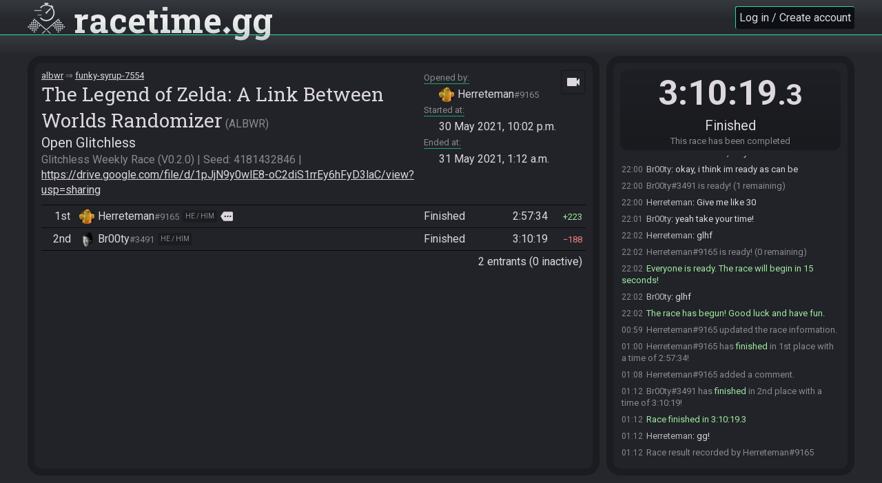

--- FILE ---
content_type: text/html; charset=utf-8
request_url: https://racetime.gg/albwr/funky-syrup-7554
body_size: 4967
content:

<!doctype html>
<html lang="en">
    <head>
        <title>
    Race room (funky-syrup-7554) | The Legend of Zelda: A Link Between Worlds Randomizer |
racetime.gg</title>
        <link href="https://fonts.googleapis.com/css?family=Roboto+Slab:400,700|Roboto:400,700&display=swap" rel="stylesheet">
        <link href="https://fonts.googleapis.com/icon?family=Material+Icons" rel="stylesheet">
        <link href="/static/239bef942a37fc4bc7a36eb9c7d4cf5c/jquery-ui.structure.css" rel="stylesheet">
        <link rel="stylesheet" href="/static/239bef942a37fc4bc7a36eb9c7d4cf5c/racetime/style/base.css">
        
    <link rel="stylesheet" href="/static/239bef942a37fc4bc7a36eb9c7d4cf5c/racetime/style/race.css">


        
    <style>
    .home-categories > li {
        flex-basis: 16.667%;
    }
    @media (max-width: 1200px) {
        .home-categories > li {
            flex-basis: 20%;
        }
    }
    @media (max-width: 1100px) {
        .home-categories > li {
            flex-basis: 25%;
        }
    }
    @media (max-width: 600px) {
        .home-categories > li {
            flex-basis: 33.33%;
        }
    }
    </style>
    <link rel="apple-touch-icon" href="/apple-touch-icon.png">
    <link rel="icon" href="/favicon.ico" type="image/svg+xml">
    <link rel="manifest" href="/site.webmanifest">

        <meta name="viewport" content="width=device-width, initial-scale=1">
        <meta name="theme-color" content="#26dd9a">
        <meta property="og:type" content="website">
        <meta property="og:site_name" content="racetime.gg">
        
    <meta property="og:title" content="The Legend of Zelda: A Link Between Worlds Randomizer ~ Open Glitchless (Finished)">
    
        <meta name="description" content="2 entrants finished this race in 3:10:19.3.">
        <meta property="og:description" content="2 entrants finished this race in 3:10:19.3.">
    
    
        <meta property="og:image" content="https://racetime.gg/media/albwr-icon-temp.jpg">
    

    </head>
    <body class=" ">
        
            
                <header>
                    <div class="title">
                        <h1><a href="/">
                            <img src="/static/239bef942a37fc4bc7a36eb9c7d4cf5c/racetime/image/logo.svg" alt="">
                            <span>racetime<span class="dot">.</span>gg</span>
                        </a></h1>
                    </div>
                    
                    <div class="user-info">
                        
                            <a href="/account/auth?next=/albwr/funky-syrup-7554" class="btn login-or-register">Log in / Create account</a>
                        
                    </div>
                </header>
            
            <div class="container">
                
                    
                
                
                
                <div class="content">
                    
                        <main>
    <div class="race-intro">
        <div class="race-info">
    <ol class="breadcrumbs">
        <li><a href="/albwr">albwr</a></li>
        <li><a href="/albwr/funky-syrup-7554">funky-syrup-7554</a></li>
    </ol>
    <span class="category">
        <span class="name">The Legend of Zelda: A Link Between Worlds Randomizer</span>
        <span class="short-name">ALBWR</span>
    </span>
    <span class="goal">Open Glitchless</span>
    
        <span class="info">Glitchless Weekly Race (V0.2.0) | Seed: 4181432846 | <a href="https://drive.google.com/file/d/1pJjN9y0wlE8-oC2diS1rrEy6hFyD3laC/view?usp=sharing" rel="nofollow">https://drive.google.com/file/d/1pJjN9y0wlE8-oC2diS1rrEy6hFyD3laC/view?usp=sharing</a></span>
    
</div>
<dl class="race-meta">
    
        <dt>Opened by</dt>
        <dd>
            


    
    <a class="user-pop inline " href="/user/yZ2Dv30QQ5oewXma/herreteman">
    
        
        <span class="avatar" style="background-image: url(https://racetime.gg/media/Chocobito.jpg)"></span>
        
        <span class="name">Herreteman</span>
        
        <span class="scrim">#9165</span>
        
        
    
    </a>
    


        </dd>
    
    
    
        
            <dt>Started at</dt>
            <dd>
                <time class="datetime" datetime="2021-05-30T22:02:26.765481+00:00">
                    30 May 2021, 10:02 p.m.
                </time>
            </dd>
            
                <dt>Ended at</dt>
                <dd>
                    <time class="datetime" datetime="2021-05-31T01:12:46.024017+00:00">
                        31 May 2021, 1:12 a.m.
                    </time>
                </dd>
            
        
    
</dl>

    <div class="race-stream-control">
        <ul>
            <li class="go-spectate"><a href="/albwr/funky-syrup-7554/spectate" title="Spectator view"><i class="material-icons">videocam</i></a></li>
            <li class="go-list"><a href="/albwr/funky-syrup-7554" title="Back to race view"><i class="material-icons">list_alt</i></a></li>
            <li class="streamctl" data-class="streamctl-2" data-unclass="streamctl-3 streamctl-4" title="Show 2 streams per row"><i class="material-icons">filter_2</i></li>
            <li class="streamctl" data-class="streamctl-3" data-unclass="streamctl-2 streamctl-4" title="Show 3 streams per row"><i class="material-icons">filter_3</i></li>
            <li class="streamctl" data-class="streamctl-4" data-unclass="streamctl-2 streamctl-3" title="Show 4 streams per row"><i class="material-icons">filter_4</i></li>
            <li class="open-all" title="Show/Hide all streams"><i class="material-icons">visibility</i></li>
            <li class="streamctl close" data-class="streamctl-close" title="Hide sidebar"><i class="material-icons">chevron_right</i></li>
            <li class="streamctl open" data-unclass="streamctl-close" title="Show sidebar"><i class="material-icons">chevron_left</i></li>
        </ul>
    </div>


    </div>
    <div class="race-entrants">
        <ol>
    
        

<li class="entrant-row" data-entrant="0" data-userid="yZ2Dv30QQ5oewXma" data-username="Herreteman">
    <span class="place">
        1st
    </span>
    <span class="user">
        


    
    <a class="user-pop inline " href="/user/yZ2Dv30QQ5oewXma/herreteman">
    
        
        <span class="avatar" style="background-image: url(https://racetime.gg/media/Chocobito.jpg)"></span>
        
        <span class="name">Herreteman</span>
        
        <span class="scrim">#9165</span>
        
        
        <span class="pronouns">he / him</span>
        
    
    </a>
    


        
        
            <span class="comment ">
                <i class="material-icons">more</i>
                
                    <span class="text">0 death PogU</span>
                
            </span>
        
    </span>
    <span class="status done" title="Finished the race.">
        Finished
    </span>
    <time class="finish-time">2:57:34</time>
    <span class="status-or-time done" title="Finished the race.">
        
            <time class="finish-time">2:57:34</time>
        
    </span>
    
        
            <span class="score-change positive">
                223
            </span>
        
    
    
</li>


    
        

<li class="entrant-row" data-entrant="1" data-userid="Gzr7pBMnpN3kqgyE" data-username="Br00ty">
    <span class="place">
        2nd
    </span>
    <span class="user">
        


    
    <a class="user-pop inline " href="/user/Gzr7pBMnpN3kqgyE/br00ty">
    
        
        <span class="avatar" style="background-image: url(https://racetime.gg/media/tim_kappa.png)"></span>
        
        <span class="name">Br00ty</span>
        
        <span class="scrim">#3491</span>
        
        
        <span class="pronouns">he / him</span>
        
    
    </a>
    


        
        
    </span>
    <span class="status done" title="Finished the race.">
        Finished
    </span>
    <time class="finish-time">3:10:19</time>
    <span class="status-or-time done" title="Finished the race.">
        
            <time class="finish-time">3:10:19</time>
        
    </span>
    
        
            <span class="score-change negative">
                188
            </span>
        
    
    
</li>


    
</ol>
<div class="count">
    2 entrants
    (0 inactive)
</div>

    </div>
    <div class="race-monitor"></div>
</main>
                        <aside>
    
<div class="race-actions"></div>
<div class="race-status">
    
    <time class="timer " datetime="2021-05-30T22:02:26.765481+00:00">
        3:10:19<small>.3</small>
    </time>

<div class="state">
    <span class="value">Finished</span>
    <span class="help">This race has been completed</span>
</div>


</div>
<div class="race-chat">
    <div class="disconnected" title="If this message doesn't disappear after a while, try reloading the page.">
        <span>
            <i class="material-icons">sync_problem</i>
            Reconnecting to chat…
        </span>
    </div>
    <div class="scrollwarning" title="Click here to scroll to the bottom">
        <span>
            <i class="material-icons">history</i>
            Chat paused due to scroll
        </span>
    </div>
    <ol class="messages pinned"></ol>
    <ol class="messages regular"></ol>
    
</div>

</aside>
                    
                </div>
            </div>
            
    <div class="race-nav">
        <ul>
            <li data-nav="info">
                <i class="material-icons">info</i>
                <span class="title">Info</span>
            </li>
            <li data-nav="entrants">
                <i class="material-icons">list_alt</i>
                <span class="title">Entrants</span>
            </li>
            <li class="active" data-nav="chat">
                <i class="material-icons">chat</i>
                <span class="title">Chat</span>
            </li>
        </ul>
    </div>

            
        
        <script id="emotes" type="application/json">{}</script>
        <script src="/static/239bef942a37fc4bc7a36eb9c7d4cf5c/jquery.min.js"></script>
        <script src="/static/239bef942a37fc4bc7a36eb9c7d4cf5c/jquery-ui.min.js"></script>
        <script src="/static/239bef942a37fc4bc7a36eb9c7d4cf5c/jquery.form.min.js"></script>
        <script src="/static/239bef942a37fc4bc7a36eb9c7d4cf5c/js.cookie.js"></script>
        <script src="/static/239bef942a37fc4bc7a36eb9c7d4cf5c/racetime/script/base.js"></script>
        
    <script id="race-vars" type="application/json">{"chat_history": {"g7yWmqXae8Q3bErX": {"id": "g7yWmqXae8Q3bErX", "user": null, "bot": null, "direct_to": null, "posted_at": "2021-05-30T21:39:29.410458+00:00", "message": "Herreteman#9165 joins the race.", "message_plain": "Herreteman#9165 joins the race.", "highlight": false, "is_dm": false, "is_bot": false, "is_monitor": null, "is_system": true, "is_pinned": false, "delay": 0, "actions": {}}, "PMwORVkEyjlqn8gl": {"id": "PMwORVkEyjlqn8gl", "user": null, "bot": null, "direct_to": null, "posted_at": "2021-05-30T21:39:49.725149+00:00", "message": "Br00ty#3491 joins the race.", "message_plain": "Br00ty#3491 joins the race.", "highlight": false, "is_dm": false, "is_bot": false, "is_monitor": null, "is_system": true, "is_pinned": false, "delay": 0, "actions": {}}, "bOeBd3vADzgq51M0": {"id": "bOeBd3vADzgq51M0", "user": {"id": "Gzr7pBMnpN3kqgyE", "full_name": "Br00ty#3491", "name": "Br00ty", "discriminator": "3491", "url": "/user/Gzr7pBMnpN3kqgyE/br00ty", "avatar": "https://racetime.gg/media/tim_kappa.png", "pronouns": "he/him", "flair": "", "twitch_name": "br00ty", "twitch_display_name": "Br00ty", "twitch_channel": "https://www.twitch.tv/br00ty", "can_moderate": false}, "bot": null, "direct_to": null, "posted_at": "2021-05-30T21:39:56.594807+00:00", "message": "hiiii", "message_plain": "hiiii", "highlight": false, "is_dm": false, "is_bot": false, "is_monitor": false, "is_system": false, "is_pinned": false, "delay": 0, "actions": {}}, "lAewOqw7gerq0LMX": {"id": "lAewOqw7gerq0LMX", "user": {"id": "Gzr7pBMnpN3kqgyE", "full_name": "Br00ty#3491", "name": "Br00ty", "discriminator": "3491", "url": "/user/Gzr7pBMnpN3kqgyE/br00ty", "avatar": "https://racetime.gg/media/tim_kappa.png", "pronouns": "he/him", "flair": "", "twitch_name": "br00ty", "twitch_display_name": "Br00ty", "twitch_channel": "https://www.twitch.tv/br00ty", "can_moderate": false}, "bot": null, "direct_to": null, "posted_at": "2021-05-30T21:40:20.989765+00:00", "message": "hold on, gotta back out for a sec", "message_plain": "hold on, gotta back out for a sec", "highlight": false, "is_dm": false, "is_bot": false, "is_monitor": false, "is_system": false, "is_pinned": false, "delay": 0, "actions": {}}, "wrZOLq9PkxaYPy4z": {"id": "wrZOLq9PkxaYPy4z", "user": null, "bot": null, "direct_to": null, "posted_at": "2021-05-30T21:40:22.298794+00:00", "message": "Br00ty#3491 quits the race.", "message_plain": "Br00ty#3491 quits the race.", "highlight": false, "is_dm": false, "is_bot": false, "is_monitor": null, "is_system": true, "is_pinned": false, "delay": 0, "actions": {}}, "g7yWmqXae8O3bErX": {"id": "g7yWmqXae8O3bErX", "user": {"id": "Gzr7pBMnpN3kqgyE", "full_name": "Br00ty#3491", "name": "Br00ty", "discriminator": "3491", "url": "/user/Gzr7pBMnpN3kqgyE/br00ty", "avatar": "https://racetime.gg/media/tim_kappa.png", "pronouns": "he/him", "flair": "", "twitch_name": "br00ty", "twitch_display_name": "Br00ty", "twitch_channel": "https://www.twitch.tv/br00ty", "can_moderate": false}, "bot": null, "direct_to": null, "posted_at": "2021-05-30T21:40:29.577531+00:00", "message": "i just gotta change a setting", "message_plain": "i just gotta change a setting", "highlight": false, "is_dm": false, "is_bot": false, "is_monitor": false, "is_system": false, "is_pinned": false, "delay": 0, "actions": {}}, "1lNMzY1l0jGVnEDA": {"id": "1lNMzY1l0jGVnEDA", "user": null, "bot": null, "direct_to": null, "posted_at": "2021-05-30T21:41:00.603291+00:00", "message": "Br00ty#3491 joins the race.", "message_plain": "Br00ty#3491 joins the race.", "highlight": false, "is_dm": false, "is_bot": false, "is_monitor": null, "is_system": true, "is_pinned": false, "delay": 0, "actions": {}}, "Qr8vyVA69EEYD46R": {"id": "Qr8vyVA69EEYD46R", "user": {"id": "Gzr7pBMnpN3kqgyE", "full_name": "Br00ty#3491", "name": "Br00ty", "discriminator": "3491", "url": "/user/Gzr7pBMnpN3kqgyE/br00ty", "avatar": "https://racetime.gg/media/tim_kappa.png", "pronouns": "he/him", "flair": "", "twitch_name": "br00ty", "twitch_display_name": "Br00ty", "twitch_channel": "https://www.twitch.tv/br00ty", "can_moderate": false}, "bot": null, "direct_to": null, "posted_at": "2021-05-30T21:41:27.736766+00:00", "message": "okii, im putting the files into my shit", "message_plain": "okii, im putting the files into my shit", "highlight": false, "is_dm": false, "is_bot": false, "is_monitor": false, "is_system": false, "is_pinned": false, "delay": 0, "actions": {}}, "lgpyzVydzEv3naE2": {"id": "lgpyzVydzEv3naE2", "user": {"id": "Gzr7pBMnpN3kqgyE", "full_name": "Br00ty#3491", "name": "Br00ty", "discriminator": "3491", "url": "/user/Gzr7pBMnpN3kqgyE/br00ty", "avatar": "https://racetime.gg/media/tim_kappa.png", "pronouns": "he/him", "flair": "", "twitch_name": "br00ty", "twitch_display_name": "Br00ty", "twitch_channel": "https://www.twitch.tv/br00ty", "can_moderate": false}, "bot": null, "direct_to": null, "posted_at": "2021-05-30T21:49:45.112606+00:00", "message": "im down to start in the next bit here, just gonna take my pooch out to pooty and then im good", "message_plain": "im down to start in the next bit here, just gonna take my pooch out to pooty and then im good", "highlight": false, "is_dm": false, "is_bot": false, "is_monitor": false, "is_system": false, "is_pinned": false, "delay": 0, "actions": {}}, "d6Exa3OQe4bYPjz5": {"id": "d6Exa3OQe4bYPjz5", "user": {"id": "yZ2Dv30QQ5oewXma", "full_name": "Herreteman#9165", "name": "Herreteman", "discriminator": "9165", "url": "/user/yZ2Dv30QQ5oewXma/herreteman", "avatar": "https://racetime.gg/media/Chocobito.jpg", "pronouns": "he/him", "flair": "", "twitch_name": "herreteman", "twitch_display_name": "Herreteman", "twitch_channel": "https://www.twitch.tv/herreteman", "can_moderate": false}, "bot": null, "direct_to": null, "posted_at": "2021-05-30T21:50:11.483028+00:00", "message": "I'll wait for you to ready up, np", "message_plain": "I'll wait for you to ready up, np", "highlight": false, "is_dm": false, "is_bot": false, "is_monitor": true, "is_system": false, "is_pinned": false, "delay": 0, "actions": {}}, "4259BYM6R0kqwpbA": {"id": "4259BYM6R0kqwpbA", "user": {"id": "Gzr7pBMnpN3kqgyE", "full_name": "Br00ty#3491", "name": "Br00ty", "discriminator": "3491", "url": "/user/Gzr7pBMnpN3kqgyE/br00ty", "avatar": "https://racetime.gg/media/tim_kappa.png", "pronouns": "he/him", "flair": "", "twitch_name": "br00ty", "twitch_display_name": "Br00ty", "twitch_channel": "https://www.twitch.tv/br00ty", "can_moderate": false}, "bot": null, "direct_to": null, "posted_at": "2021-05-30T21:58:18.463683+00:00", "message": "is eye dupe allowed?\u003E", "message_plain": "is eye dupe allowed?\u003E", "highlight": false, "is_dm": false, "is_bot": false, "is_monitor": false, "is_system": false, "is_pinned": false, "delay": 0, "actions": {}}, "wrZOLq9PkLJYPy4z": {"id": "wrZOLq9PkLJYPy4z", "user": {"id": "Gzr7pBMnpN3kqgyE", "full_name": "Br00ty#3491", "name": "Br00ty", "discriminator": "3491", "url": "/user/Gzr7pBMnpN3kqgyE/br00ty", "avatar": "https://racetime.gg/media/tim_kappa.png", "pronouns": "he/him", "flair": "", "twitch_name": "br00ty", "twitch_display_name": "Br00ty", "twitch_channel": "https://www.twitch.tv/br00ty", "can_moderate": false}, "bot": null, "direct_to": null, "posted_at": "2021-05-30T21:58:26.388550+00:00", "message": "i just dont wanna accidentally cheat LUL", "message_plain": "i just dont wanna accidentally cheat LUL", "highlight": false, "is_dm": false, "is_bot": false, "is_monitor": false, "is_system": false, "is_pinned": false, "delay": 0, "actions": {}}, "Qr8vyVA691EYD46R": {"id": "Qr8vyVA691EYD46R", "user": {"id": "yZ2Dv30QQ5oewXma", "full_name": "Herreteman#9165", "name": "Herreteman", "discriminator": "9165", "url": "/user/yZ2Dv30QQ5oewXma/herreteman", "avatar": "https://racetime.gg/media/Chocobito.jpg", "pronouns": "he/him", "flair": "", "twitch_name": "herreteman", "twitch_display_name": "Herreteman", "twitch_channel": "https://www.twitch.tv/herreteman", "can_moderate": false}, "bot": null, "direct_to": null, "posted_at": "2021-05-30T21:58:31.457328+00:00", "message": "No lmao", "message_plain": "No lmao", "highlight": false, "is_dm": false, "is_bot": false, "is_monitor": true, "is_system": false, "is_pinned": false, "delay": 0, "actions": {}}, "Q1opB37MWzzY0xKk": {"id": "Q1opB37MWzzY0xKk", "user": {"id": "Gzr7pBMnpN3kqgyE", "full_name": "Br00ty#3491", "name": "Br00ty", "discriminator": "3491", "url": "/user/Gzr7pBMnpN3kqgyE/br00ty", "avatar": "https://racetime.gg/media/tim_kappa.png", "pronouns": "he/him", "flair": "", "twitch_name": "br00ty", "twitch_display_name": "Br00ty", "twitch_channel": "https://www.twitch.tv/br00ty", "can_moderate": false}, "bot": null, "direct_to": null, "posted_at": "2021-05-30T21:58:37.555478+00:00", "message": "okay hahaha", "message_plain": "okay hahaha", "highlight": false, "is_dm": false, "is_bot": false, "is_monitor": false, "is_system": false, "is_pinned": false, "delay": 0, "actions": {}}, "ENM9P3jWzO6VGylo": {"id": "ENM9P3jWzO6VGylo", "user": {"id": "yZ2Dv30QQ5oewXma", "full_name": "Herreteman#9165", "name": "Herreteman", "discriminator": "9165", "url": "/user/yZ2Dv30QQ5oewXma/herreteman", "avatar": "https://racetime.gg/media/Chocobito.jpg", "pronouns": "he/him", "flair": "", "twitch_name": "herreteman", "twitch_display_name": "Herreteman", "twitch_channel": "https://www.twitch.tv/herreteman", "can_moderate": false}, "bot": null, "direct_to": null, "posted_at": "2021-05-30T21:58:40.523322+00:00", "message": "You have a list of allowed stuff on the Discord", "message_plain": "You have a list of allowed stuff on the Discord", "highlight": false, "is_dm": false, "is_bot": false, "is_monitor": true, "is_system": false, "is_pinned": false, "delay": 0, "actions": {}}, "gbQ7XqdJzOmV6W8Z": {"id": "gbQ7XqdJzOmV6W8Z", "user": {"id": "yZ2Dv30QQ5oewXma", "full_name": "Herreteman#9165", "name": "Herreteman", "discriminator": "9165", "url": "/user/yZ2Dv30QQ5oewXma/herreteman", "avatar": "https://racetime.gg/media/Chocobito.jpg", "pronouns": "he/him", "flair": "", "twitch_name": "herreteman", "twitch_display_name": "Herreteman", "twitch_channel": "https://www.twitch.tv/herreteman", "can_moderate": false}, "bot": null, "direct_to": null, "posted_at": "2021-05-30T21:58:56.602805+00:00", "message": "Just in case there's a doubt", "message_plain": "Just in case there's a doubt", "highlight": false, "is_dm": false, "is_bot": false, "is_monitor": true, "is_system": false, "is_pinned": false, "delay": 0, "actions": {}}, "DgXBzYByPvzVy8wQ": {"id": "DgXBzYByPvzVy8wQ", "user": {"id": "Gzr7pBMnpN3kqgyE", "full_name": "Br00ty#3491", "name": "Br00ty", "discriminator": "3491", "url": "/user/Gzr7pBMnpN3kqgyE/br00ty", "avatar": "https://racetime.gg/media/tim_kappa.png", "pronouns": "he/him", "flair": "", "twitch_name": "br00ty", "twitch_display_name": "Br00ty", "twitch_channel": "https://www.twitch.tv/br00ty", "can_moderate": false}, "bot": null, "direct_to": null, "posted_at": "2021-05-30T21:58:57.836634+00:00", "message": "yeah i was lookin through it and didnt see that and was like hmm, maybe this is allowed? lol", "message_plain": "yeah i was lookin through it and didnt see that and was like hmm, maybe this is allowed? lol", "highlight": false, "is_dm": false, "is_bot": false, "is_monitor": false, "is_system": false, "is_pinned": false, "delay": 0, "actions": {}}, "pKLZrqbaeOAYOEWd": {"id": "pKLZrqbaeOAYOEWd", "user": {"id": "Gzr7pBMnpN3kqgyE", "full_name": "Br00ty#3491", "name": "Br00ty", "discriminator": "3491", "url": "/user/Gzr7pBMnpN3kqgyE/br00ty", "avatar": "https://racetime.gg/media/tim_kappa.png", "pronouns": "he/him", "flair": "", "twitch_name": "br00ty", "twitch_display_name": "Br00ty", "twitch_channel": "https://www.twitch.tv/br00ty", "can_moderate": false}, "bot": null, "direct_to": null, "posted_at": "2021-05-30T22:00:09.405511+00:00", "message": "okay, i think im ready as can be", "message_plain": "okay, i think im ready as can be", "highlight": false, "is_dm": false, "is_bot": false, "is_monitor": false, "is_system": false, "is_pinned": false, "delay": 0, "actions": {}}, "eyjkOqzBzkpqLb0M": {"id": "eyjkOqzBzkpqLb0M", "user": null, "bot": null, "direct_to": null, "posted_at": "2021-05-30T22:00:47.349205+00:00", "message": "Br00ty#3491 is ready! (1 remaining)", "message_plain": "Br00ty#3491 is ready! (1 remaining)", "highlight": false, "is_dm": false, "is_bot": false, "is_monitor": null, "is_system": true, "is_pinned": false, "delay": 0, "actions": {}}, "2oLRGqeazODqNmKr": {"id": "2oLRGqeazODqNmKr", "user": {"id": "yZ2Dv30QQ5oewXma", "full_name": "Herreteman#9165", "name": "Herreteman", "discriminator": "9165", "url": "/user/yZ2Dv30QQ5oewXma/herreteman", "avatar": "https://racetime.gg/media/Chocobito.jpg", "pronouns": "he/him", "flair": "", "twitch_name": "herreteman", "twitch_display_name": "Herreteman", "twitch_channel": "https://www.twitch.tv/herreteman", "can_moderate": false}, "bot": null, "direct_to": null, "posted_at": "2021-05-30T22:00:57.899079+00:00", "message": "Give me like 30", "message_plain": "Give me like 30", "highlight": false, "is_dm": false, "is_bot": false, "is_monitor": true, "is_system": false, "is_pinned": false, "delay": 0, "actions": {}}, "MglBeYGaB423LDrb": {"id": "MglBeYGaB423LDrb", "user": {"id": "Gzr7pBMnpN3kqgyE", "full_name": "Br00ty#3491", "name": "Br00ty", "discriminator": "3491", "url": "/user/Gzr7pBMnpN3kqgyE/br00ty", "avatar": "https://racetime.gg/media/tim_kappa.png", "pronouns": "he/him", "flair": "", "twitch_name": "br00ty", "twitch_display_name": "Br00ty", "twitch_channel": "https://www.twitch.tv/br00ty", "can_moderate": false}, "bot": null, "direct_to": null, "posted_at": "2021-05-30T22:01:33.875678+00:00", "message": "yeah take your time!", "message_plain": "yeah take your time!", "highlight": false, "is_dm": false, "is_bot": false, "is_monitor": false, "is_system": false, "is_pinned": false, "delay": 0, "actions": {}}, "a56rXqRaQXzYnDB8": {"id": "a56rXqRaQXzYnDB8", "user": {"id": "yZ2Dv30QQ5oewXma", "full_name": "Herreteman#9165", "name": "Herreteman", "discriminator": "9165", "url": "/user/yZ2Dv30QQ5oewXma/herreteman", "avatar": "https://racetime.gg/media/Chocobito.jpg", "pronouns": "he/him", "flair": "", "twitch_name": "herreteman", "twitch_display_name": "Herreteman", "twitch_channel": "https://www.twitch.tv/herreteman", "can_moderate": false}, "bot": null, "direct_to": null, "posted_at": "2021-05-30T22:02:10.014566+00:00", "message": "glhf", "message_plain": "glhf", "highlight": false, "is_dm": false, "is_bot": false, "is_monitor": true, "is_system": false, "is_pinned": false, "delay": 0, "actions": {}}, "xBZpdVgaenXq2lb6": {"id": "xBZpdVgaenXq2lb6", "user": null, "bot": null, "direct_to": null, "posted_at": "2021-05-30T22:02:11.743100+00:00", "message": "Herreteman#9165 is ready! (0 remaining)", "message_plain": "Herreteman#9165 is ready! (0 remaining)", "highlight": false, "is_dm": false, "is_bot": false, "is_monitor": null, "is_system": true, "is_pinned": false, "delay": 0, "actions": {}}, "5rDQj3Q6eDGV67J9": {"id": "5rDQj3Q6eDGV67J9", "user": null, "bot": null, "direct_to": null, "posted_at": "2021-05-30T22:02:11.772565+00:00", "message": "Everyone is ready. The race will begin in 15 seconds!", "message_plain": "Everyone is ready. The race will begin in 15 seconds!", "highlight": true, "is_dm": false, "is_bot": false, "is_monitor": null, "is_system": true, "is_pinned": false, "delay": 0, "actions": {}}, "OjnXeYaaej8Y7vzW": {"id": "OjnXeYaaej8Y7vzW", "user": null, "bot": null, "direct_to": null, "posted_at": "2021-05-30T22:02:16.798155+00:00", "message": "10\u2026", "message_plain": "10\u2026", "highlight": true, "is_dm": false, "is_bot": false, "is_monitor": null, "is_system": true, "is_pinned": false, "delay": 0, "actions": {}}, "ybRwkYL6b8N3vMdO": {"id": "ybRwkYL6b8N3vMdO", "user": null, "bot": null, "direct_to": null, "posted_at": "2021-05-30T22:02:21.773013+00:00", "message": "5\u2026", "message_plain": "5\u2026", "highlight": true, "is_dm": false, "is_bot": false, "is_monitor": null, "is_system": true, "is_pinned": false, "delay": 0, "actions": {}}, "NLap6qWaer9Vk0Zr": {"id": "NLap6qWaer9Vk0Zr", "user": null, "bot": null, "direct_to": null, "posted_at": "2021-05-30T22:02:22.831842+00:00", "message": "4\u2026", "message_plain": "4\u2026", "highlight": true, "is_dm": false, "is_bot": false, "is_monitor": null, "is_system": true, "is_pinned": false, "delay": 0, "actions": {}}, "PMwORVkEy8Rqn8gl": {"id": "PMwORVkEy8Rqn8gl", "user": null, "bot": null, "direct_to": null, "posted_at": "2021-05-30T22:02:23.831663+00:00", "message": "3\u2026", "message_plain": "3\u2026", "highlight": true, "is_dm": false, "is_bot": false, "is_monitor": null, "is_system": true, "is_pinned": false, "delay": 0, "actions": {}}, "OmjolqlkKzkYD4Z5": {"id": "OmjolqlkKzkYD4Z5", "user": {"id": "Gzr7pBMnpN3kqgyE", "full_name": "Br00ty#3491", "name": "Br00ty", "discriminator": "3491", "url": "/user/Gzr7pBMnpN3kqgyE/br00ty", "avatar": "https://racetime.gg/media/tim_kappa.png", "pronouns": "he/him", "flair": "", "twitch_name": "br00ty", "twitch_display_name": "Br00ty", "twitch_channel": "https://www.twitch.tv/br00ty", "can_moderate": false}, "bot": null, "direct_to": null, "posted_at": "2021-05-30T22:02:23.884400+00:00", "message": "glhf", "message_plain": "glhf", "highlight": false, "is_dm": false, "is_bot": false, "is_monitor": false, "is_system": false, "is_pinned": false, "delay": 0, "actions": {}}, "Dp7jyYrwzWdqvLn4": {"id": "Dp7jyYrwzWdqvLn4", "user": null, "bot": null, "direct_to": null, "posted_at": "2021-05-30T22:02:24.866587+00:00", "message": "2\u2026", "message_plain": "2\u2026", "highlight": true, "is_dm": false, "is_bot": false, "is_monitor": null, "is_system": true, "is_pinned": false, "delay": 0, "actions": {}}, "1lNMzY1l0ZGVnEDA": {"id": "1lNMzY1l0ZGVnEDA", "user": null, "bot": null, "direct_to": null, "posted_at": "2021-05-30T22:02:25.805317+00:00", "message": "1\u2026", "message_plain": "1\u2026", "highlight": true, "is_dm": false, "is_bot": false, "is_monitor": null, "is_system": true, "is_pinned": false, "delay": 0, "actions": {}}, "bOeBd3vADrDq51M0": {"id": "bOeBd3vADrDq51M0", "user": null, "bot": null, "direct_to": null, "posted_at": "2021-05-30T22:02:26.864119+00:00", "message": "The race has begun! Good luck and have fun.", "message_plain": "The race has begun! Good luck and have fun.", "highlight": true, "is_dm": false, "is_bot": false, "is_monitor": null, "is_system": true, "is_pinned": false, "delay": 0, "actions": {}}, "5rDQj3Q6dkGV67J9": {"id": "5rDQj3Q6dkGV67J9", "user": null, "bot": null, "direct_to": null, "posted_at": "2021-05-31T00:59:16.098564+00:00", "message": "Herreteman#9165 updated the race information.", "message_plain": "Herreteman#9165 updated the race information.", "highlight": false, "is_dm": false, "is_bot": false, "is_monitor": null, "is_system": true, "is_pinned": false, "delay": 0, "actions": {}}, "7apnRVmlDNp3NPg9": {"id": "7apnRVmlDNp3NPg9", "user": null, "bot": null, "direct_to": null, "posted_at": "2021-05-31T01:00:00.820241+00:00", "message": "Herreteman#9165 has ##good##finished## in 1st place with a time of 2:57:34!", "message_plain": "Herreteman#9165 has finished in 1st place with a time of 2:57:34!", "highlight": false, "is_dm": false, "is_bot": false, "is_monitor": null, "is_system": true, "is_pinned": false, "delay": 0, "actions": {}}, "lAewOqw7Kdoq0LMX": {"id": "lAewOqw7Kdoq0LMX", "user": null, "bot": null, "direct_to": null, "posted_at": "2021-05-31T01:08:15.472544+00:00", "message": "Herreteman#9165 added a comment.", "message_plain": "Herreteman#9165 added a comment.", "highlight": false, "is_dm": false, "is_bot": false, "is_monitor": null, "is_system": true, "is_pinned": false, "delay": 0, "actions": {}}, "P9lvy389jvlVrzGj": {"id": "P9lvy389jvlVrzGj", "user": null, "bot": null, "direct_to": null, "posted_at": "2021-05-31T01:12:45.964766+00:00", "message": "Br00ty#3491 has ##good##finished## in 2nd place with a time of 3:10:19!", "message_plain": "Br00ty#3491 has finished in 2nd place with a time of 3:10:19!", "highlight": false, "is_dm": false, "is_bot": false, "is_monitor": null, "is_system": true, "is_pinned": false, "delay": 0, "actions": {}}, "eyjkOqzBQoNqLb0M": {"id": "eyjkOqzBQoNqLb0M", "user": null, "bot": null, "direct_to": null, "posted_at": "2021-05-31T01:12:46.032221+00:00", "message": "Race finished in 3:10:19.3", "message_plain": "Race finished in 3:10:19.3", "highlight": true, "is_dm": false, "is_bot": false, "is_monitor": null, "is_system": true, "is_pinned": false, "delay": 0, "actions": {}}, "oRKPgVD6kedqByvL": {"id": "oRKPgVD6kedqByvL", "user": {"id": "yZ2Dv30QQ5oewXma", "full_name": "Herreteman#9165", "name": "Herreteman", "discriminator": "9165", "url": "/user/yZ2Dv30QQ5oewXma/herreteman", "avatar": "https://racetime.gg/media/Chocobito.jpg", "pronouns": "he/him", "flair": "", "twitch_name": "herreteman", "twitch_display_name": "Herreteman", "twitch_channel": "https://www.twitch.tv/herreteman", "can_moderate": false}, "bot": null, "direct_to": null, "posted_at": "2021-05-31T01:12:53.177175+00:00", "message": "gg!", "message_plain": "gg!", "highlight": false, "is_dm": false, "is_bot": false, "is_monitor": true, "is_system": false, "is_pinned": false, "delay": 0, "actions": {}}, "A612M35oPlXYQjLd": {"id": "A612M35oPlXYQjLd", "user": null, "bot": null, "direct_to": null, "posted_at": "2021-05-31T01:12:54.912033+00:00", "message": "Race result recorded by Herreteman#9165", "message_plain": "Race result recorded by Herreteman#9165", "highlight": false, "is_dm": false, "is_bot": false, "is_monitor": null, "is_system": true, "is_pinned": false, "delay": 0, "actions": {}}}, "hide_comments": false, "room": "albwr/funky-syrup-7554", "server_time_utc": "2026-01-17T01:50:33.534422+00:00", "urls": {"chat": "/ws/race/funky-syrup-7554", "renders": "/albwr/funky-syrup-7554/renders", "available_teams": "/albwr/funky-syrup-7554/available_teams", "message": "/albwr/funky-syrup-7554/message", "get_dm": "/albwr/funky-syrup-7554/get_dm/$0", "pin": "/albwr/funky-syrup-7554/monitor/pin/$0", "unpin": "/albwr/funky-syrup-7554/monitor/unpin/$0", "delete": "/albwr/funky-syrup-7554/monitor/delete/$0", "purge": "/albwr/funky-syrup-7554/monitor/purge/$0"}, "user": {"id": null, "can_moderate": false, "can_monitor": false, "name": null, "in_race": false, "ready": false, "unready": false}}</script>
    <script src="/static/239bef942a37fc4bc7a36eb9c7d4cf5c/racetime/script/race.js"></script>

        
            <script src="https://js.sentry-cdn.com/80e32e0b32554a049a5a16da96a97549.min.js" crossorigin="anonymous"></script>
        
            
            <script>
            if ('Sentry' in window) {
                window.notice_exception = Sentry.captureException;
            }
            </script>
        
        
    </body>
</html>


--- FILE ---
content_type: application/javascript
request_url: https://racetime.gg/static/239bef942a37fc4bc7a36eb9c7d4cf5c/racetime/script/race.js
body_size: 8239
content:
function Race() {
    this.socketListeners = {
        close: this.onSocketClose.bind(this),
        error: this.onSocketError.bind(this),
        message: this.onSocketMessage.bind(this),
        open: this.onSocketOpen.bind(this)
    };
    this.messageIDs = [];
    this.notify = false;
    this.latency = {
        lastUpdated: 0,
        value: 0,
        version: 0,
    }

    const debounce = (func, delay) => {
        let inDebounce;
        return function() {
            const context = this;
            const args = arguments;
            clearTimeout(inDebounce);
            inDebounce = setTimeout(() => func.apply(context, args), delay)
        }
    };

    try {
        if ($('.race-chat').length) {
            var self = this;
            $(document).on('click', '.race-chat .scrollwarning', function() {
                self.scrollToBottom();
            });
            $('.race-chat .messages.regular').on('scroll', debounce(function() {
                if (self.shouldScroll()) {
                    self.scrollToBottom();
                }
            }, 50));
        }
    } catch (e) {
        if ('notice_exception' in window) {
            window.notice_exception(e);
        } else {
            throw e;
        }
    }
    try {
        this.vars = JSON.parse($('#race-vars').text());
        if (this.vars.user.name) {
            this.vars.user.name_quoted = this.regquote(this.vars.user.name);
        }
        var server_date = new Date(this.vars.server_time_utc);
        if ($('.race-chat').length) {
            for (var i in this.vars.chat_history) {
                if (!this.vars.chat_history.hasOwnProperty(i)) continue;
                this.addMessage(this.vars.chat_history[i], server_date, true);
            }
            this.scrollToBottom();
        }
        this.open();
    } catch (e) {
        if ('notice_exception' in window) {
            window.notice_exception(e);
        } else {
            throw e;
        }
    }
}

Race.prototype.ajaxifyActionForm = function(form) {
    if ($(form).find('[name="csrfmiddlewaretoken"]').length === 0) {
        $('<input type="hidden" name="csrfmiddlewaretoken">')
            .attr('value', Cookies.get('csrftoken'))
            .appendTo(form);
    }
    var self = this;
    $(form).ajaxForm({
        clearForm: true,
        beforeSubmit: function() {
            $('.race-action-form button').prop('disabled', true);
        },
        beforeSerialize: function($form) {
            if ($form.hasClass('set_team') && $form.find('[name="team"]').length === 0) {
                var $modal = $('<div class="modal layout-form">' +
                    '<ul>' +
                      '<li>' +
                        '<label>Select team:</label>' +
                        '<ul class="team-opts">' +
                          '<li><label><input type="radio" name="team" value="new"> <i>Create temporary team</i></label></li>' +
                        '</ul>' +
                        '<span class="helptext">Tip: visit account settings to manage your own teams and invite specific members.</span>' +
                      '</li>' +
                    '</ul>' +
                    '<div class="btn-row">' +
                      '<button class="btn" type="submit">Choose team</button>' +
                      '<button class="btn close" type="button">Close</button>' +
                    '</div>' +
                  '</div>');
                $.get(self.vars.urls.available_teams, '', function(data) {
                    for (var i in data) {
                        var $li = $('<li><label><input type="radio" name="team"> </label></li>');
                        $li.find('input').attr('value', i);
                        $li.find('label').append(document.createTextNode(data[i]));
                        $modal.find('.team-opts').append($li);
                    }
                });
                $modal.appendTo($form);
                return false;
            }
            if ($form.hasClass('add_comment') || $form.hasClass('change_comment')) {
                var promptText = self.vars.hide_comments ? 'Enter a comment (will be hidden until the race ends):' : 'Enter a comment:';
                var comment = prompt(promptText);
                if (!comment) return false;
                var $input = $('<input type="hidden" name="comment">');
                $input.val(comment);
                $input.appendTo($form);
            }
        },
        error: self.onError.bind(self)
    });
};

Race.prototype.shouldScroll = function() {
    var messages = $('.race-chat .messages.regular')[0];
    var pos = messages.scrollHeight - (messages.scrollTop + messages.clientHeight);
    return pos < 20;
};

Race.prototype.scrollToBottom = function() {
    $('.race-chat').removeClass('scrollwarning');
    var messages = $('.race-chat .messages.regular')[0];
    messages.scrollTop = messages.scrollHeight;
};

Race.prototype.fetchDM = function(message) {
    var self = this;
    var url = this.vars.urls.get_dm;
    url = url.replace('$0', message);
    $.get(url, '', function(data) {
        self.addMessage(data.message, new Date(), false);
        const partitionMsg = 'This is your race room: '
        if (data.message.is_system && data.message.is_dm && data.message.message.indexOf(partitionMsg) === 0) {
            window.location = data.message.message.substring(partitionMsg.length);
        }
    });
};

Race.prototype.addMessage = function(message, server_date, mute_notifications) {
    var self = this;

    // Temporary fix: skip countdown messages intended for LiveSplit
    if (message.is_system && message.message.match(/^\d+…$/)) {
        return true;
    }

    if (self.messageIDs.indexOf(message.id) !== -1) {
        return true;
    }

    let $messages = $('.race-chat .messages.regular');
    if ($messages.length) {
        var shouldScroll = self.shouldScroll();
        $messages.append(self.createMessageItem(message, server_date, mute_notifications));
        if (shouldScroll || (message.user && this.vars.user.id === message.user.id)) {
            self.scrollToBottom();
        } else {
            $('.race-chat').addClass('scrollwarning');
        }
    }

    self.messageIDs.push(message.id);

    if (self.messageIDs.length > 100) {
        self.messageIDs.shift();
    }
    if ($messages.children().length > 100) {
        $messages.children().first().remove();
    }

    if (message.is_pinned) {
        this.pinMessage(message.id);
    }
};

Race.prototype.createMessageItem = function(message, server_date, mute_notifications) {
    var posted_date = new Date(message.posted_at);
    var timestamp = ('00' + posted_date.getHours()).slice(-2) + ':' + ('00' + posted_date.getMinutes()).slice(-2);

    var $li = $(
        '<li data-id="' + message.id + '">'
        + '<span class="timestamp">' + timestamp + '</span> '
        + '<span class="message"></span>'
        + '</li>'
    );

    if (message.is_system) {
        $li.addClass('system');
    } else if (message.is_bot) {
        $li.addClass('bot');
        var $bot = $('<span class="name"></span>');
        $bot.text(message.bot);
        $('<span />').text(message.bot).appendTo($bot.find('.name'));
        $bot.add('<span class="name-after">: </span>').insertBefore(
            $li.children('.message')
        );
    } else {
        $li.attr('data-userid', message.user.id);
        $li.attr('data-username', message.user.name);
        var $user = $('<span class="name"></span>');
        $user.addClass(message.user.flair);
        $('<span />').text(message.user.name).appendTo($user);
        $user.add('<span class="name-after">: </span>').insertBefore(
            $li.children('.message')
        );
    }
    if (message.highlight) {
        $li.addClass('highlight')
    }
    if (message.is_dm) {
        $li.addClass('dm');
        $('<span class="dm-info"></span>').text(
            `Direct message @ ${message.direct_to.name}`
        ).appendTo($li);
    }
    if (Object.keys(message.actions).length) {
        let $actions = $('<ul class="bot-actions"></ul>');
        Object.entries(message.actions).forEach(item => {
            let [label, action] = item;
            if (action.survey && !(label.endsWith('…') || label.endsWith('..'))) {
                label += '…';
            }
            let $button;
            if (action.url) {
                $button = $('<a class="msg-action" target="_blank"></a>');
                $button.attr('href', action.url);
            } else {
                $button = $('<button class="msg-action"></button>');
                $button.data('message', action.message);
                $button.data('survey', action.survey);
                $button.data('submit', action.submit);
            }
            $button.text(label);
            if (action.help) {
                $button.attr('title', action.help);
            }
            $('<li>').append($button).appendTo($actions);
        });
        $actions.appendTo($li);
    }
    var $message = $li.children('.message');
    $message.text(message.message);
    if (message.is_system) {
        $message.html($message.html().replace(/##(\w+?)##(.+?)##/g, function(match, $1, $2) {
            return '<span class="' + $1 + '">' + $2 + '</span>';
        }));
    }
    $message.html($message.html().replace(/https?:\/\/[^\s]+/g, function(match) {
        return '<a href="' + match + '" target="_blank">' + match + '</a>';
    }));
    if (this.vars.user.name_quoted && !message.is_system) {
        var foundMention = false;
        var searchFor = [];
        if (message.is_bot || message.user.id !== this.vars.user.id) {
            searchFor.push('\\b' + this.vars.user.name_quoted);
        }
        if (message.is_bot || message.is_monitor) {
            searchFor.push('@everyone', '@here');
            if (this.vars.user.in_race) {
                searchFor.push('@entrants?');
                if (this.vars.user.ready) {
                    searchFor.push('@ready');
                }
                if (this.vars.user.unready) {
                    searchFor.push('@notready', '@unready');
                }
            }
        }
        $message[0].childNodes.forEach(function(text) {
            if (text.nodeType !== Node.TEXT_NODE) return;
            var span = document.createElement('span');
            span.classList.add('mention-search');
            span.textContent = text.textContent;
            text.parentNode.replaceChild(span, text);
        });
        if (searchFor.length > 0) {
            var search = new RegExp('(' + searchFor.join('|') + ')\\b', 'gi');
            $message.find('.mention-search').each(function() {
                $(this).html($(this).html().replace(search, function(match) {
                    foundMention = true;
                    return '<span class="mention">' + match + '</span>';
                }));
            });
        }
        if ((message.is_dm && message.direct_to.id === this.vars.user.id) || foundMention) {
            $li.addClass('mentioned');
            if (this.notify && !mute_notifications && (message.is_bot || message.user.id !== this.vars.user.id)) {
                if (message.is_bot) {
                    new Notification(this.vars.room, {
                        body: message.bot + ': ' + $message.text(),
                        silent: true,
                        tag: message.id,
                    });
                } else {
                    new Notification(this.vars.room, {
                        body: message.user.name + ': ' + $message.text(),
                        icon: message.user.avatar,
                        silent: true,
                        tag: message.id,
                    });
                }
            }
        }
        if (Object.keys(window.emotes).length > 0) {
            var search = new RegExp('\\b(' + Object.keys(window.emotes).join('|') + ')\\b', 'g');
            $message.find('.mention-search').each(function() {
                $(this).html($(this).html().replace(search, function(match) {
                    return '<img src="' + window.emotes[match] + '" class="emote" alt="' + match + '" title="' + match + '">';
                }));
            });
        }
    }

    if (!message.is_system && !message.is_dm && this.vars.user.can_moderate) {
        var $modactions = $('<span class="mod-actions"></span>');
        $modactions.append('<span class="material-icons pin" data-action="pin" title="Pin this message">location_on</span>');
        $modactions.append('<span class="material-icons unpin" data-action="unpin" title="Unpin this message">location_off</span>');
        $modactions.append('<span class="material-icons" data-action="delete" title="Delete this message">delete</span>');
        if (!message.is_bot) {
            $modactions.append('<span class="material-icons" data-action="purge" title="Purge all messages">block</span>');
        }
        $modactions.insertAfter($li.children('.timestamp'));
    }

    //If the posted date is after the server date, assume the message posted at server time
    var ms_since_posted = Math.max(0, server_date - posted_date);
    var remaining_delay = (message.delay * 1000) - ms_since_posted;

    if (remaining_delay > 0 && !message.is_dm && !((message.user && this.vars.user.id === message.user.id) || this.vars.user.can_monitor)) {
        $li.hide();
        setTimeout(function() {
            $li.show();
            var $messages = $('.race-chat .messages.regular');
            $messages[0].scrollTop = $messages[0].scrollHeight
        }, remaining_delay);
    }

    return $li;
};

Race.prototype.pinMessage = function(messageID) {
    let $message = $('.race-chat .messages.regular').children('[data-id="' + messageID + '"]');
    if (!$message.length) return;
    let $placehholder = $('<li class="pin-placeholder"></li>').insertAfter($message);
    $message.data('placeholder', $placehholder);
    $('.race-chat .messages.pinned').append($message);
};

Race.prototype.unpinMessage = function(messageID) {
    let $message = $('.race-chat .messages.pinned').children('[data-id="' + messageID + '"]');
    if (!$message.length) return;
    if ($message.data('placeholder').parent().length) {
        $message.insertAfter($message.data('placeholder'));
        $message.data('placeholder').remove();
        $message.removeData('placeholder');
    } else {
        // Message is beyond the scrollback limit
        $message.remove();
    }
};

Race.prototype.deleteMessage = function(messageID, userID) {
    if (messageID) {
        var $messages = $('.race-chat .messages').children('[data-id="' + messageID + '"]');
    } else if (userID) {
        var $messages = $('.race-chat .messages').children('[data-userid="' + userID + '"]');
    } else {
        throw 'Must supply message ID or user ID';
    }
    $messages = $messages.not('.deleted');
    if ($messages.length === 0) return;
    var can_moderate = this.vars.user.can_moderate;
    $messages.each(function() {
        $(this).addClass('deleted');
        var $deleted = $('<span class="deleted">message deleted</span>').insertAfter(
            $(this).children('.message')
        );
        if (can_moderate) {
            $deleted.attr('title', 'Message deleted. Click to view original message.');
            $(this).children('.message').attr('title', 'Message was deleted by a moderator.');
        } else {
            $deleted.attr('title', 'Message was deleted by a moderator.');
            $(this).children('.message').remove();
        }
        $(this).children('.mod-actions').remove();
    });
};

Race.prototype.guid = function() {
    return Math.random().toString(36).substring(2, 15)
        + Math.random().toString(36).substring(2, 15);
};

Race.prototype.getHistory = function() {
    clearTimeout(this.catchupTimeout);
    this.catchupTimeout = setTimeout(function() {
        try {
            this.chatSocket.send(JSON.stringify({
                action: 'gethistory',
                data: {
                    last_message: this.messageIDs[this.messageIDs.length - 1] || null
                },
            }));
        } catch (e) {}
    }.bind(this), 1000);
};

Race.prototype.heartbeat = function() {
    clearTimeout(this.pingTimeout);
    clearTimeout(this.pongTimeout);
    this.pingTimeout = setTimeout(function() {
        try {
            this.chatSocket.send(JSON.stringify({
                'action': 'ping'
            }));
        } catch (e) {}
    }.bind(this), 20000);
    this.pongTimeout = setTimeout(function() {
        this.chatSocket.close();
    }.bind(this), 30000);
};

Race.prototype.onError = function(xhr) {
    var self = this;
    if (xhr.status === 422) {
        if (xhr.responseJSON && 'errors' in xhr.responseJSON) {
            xhr.responseJSON.errors.forEach(function(msg) {
                self.whoops(msg);
            });
        } else {
            self.whoops(xhr.responseText);
        }
        $('.race-action-form button').prop('disabled', false);
    } else {
        self.whoops(
            'Something went wrong (code ' + xhr.status + '). ' +
            'Reload the page to continue.'
        );
    }
};

Race.prototype.onSocketClose = function(event) {
    $('.race-chat').addClass('disconnected');
    this.reconnect();
};

Race.prototype.onSocketError = function(event) {
    $('.race-chat').addClass('disconnected');
    this.reconnect();
};

Race.prototype.onSocketMessage = function(event) {
    try {
        var data = JSON.parse(event.data);
    } catch (e) {
        if ('notice_exception' in window) {
            window.notice_exception(e);
            return;
        } else {
            throw e;
        }
    }

    this.heartbeat();

    var server_date = new Date(data.date);
    switch (data.type) {
        case 'race.data':
            this.vars.hide_comments = data.race.hide_comments;
            if (this.vars.hide_entrants && !data.race.hide_entrants) {
                // Reload chat history to de-anonymise it
                this.messageIDs = [];
                $('.race-chat .messages').children().remove();
                this.chatSocket.send(JSON.stringify({
                    'action': 'gethistory'
                }));
            }
            this.vars.hide_entrants = data.race.hide_entrants;
            if (!data.race.chat_restricted) {
                $('#id_message').attr('title', '')
                    .attr('placeholder', 'Send a message');
            } else {
                $('#id_message').attr('title', 'Only commands (e.g. ".done") may be used unless you have permission to chat.')
                    .attr('placeholder', 'Send a message [chat restricted]');
            }
            if (this.vars.user.id) {
                var entrant = data.race.entrants.filter(e => e.user?.id === this.vars.user.id)[0]
                if (entrant) {
                    this.vars.user.in_race = [
                        'requested',
                        'invited',
                        'declined',
                    ].indexOf(entrant.status.value) === -1;
                    this.vars.user.ready = [
                        'ready',
                        'in_progress',
                        'done',
                        'dnf',
                        'dq',
                    ].indexOf(entrant.status.value) !== -1;
                    this.vars.user.unready = entrant.status.value === 'not_ready';
                } else {
                    this.vars.user.in_race = false;
                    this.vars.user.ready = false;
                    this.vars.user.unready = false;
                }
                if (!this.vars.user.can_moderate) {
                    this.vars.user.can_monitor = Boolean(
                        (data.race.opened_by && data.race.opened_by.id === this.vars.user.id)
                        || data.race.monitors.some(user => user.id === this.vars.user.id)
                    );
                }
            }
            break;
        case 'race.renders':
            if (data.version > this.latency.version && (Date.now() - this.latency.lastUpdated) > 1000) {
                this.latency = {
                    lastUpdated: Date.now(),
                    value: server_date - Date.now(),
                    version: data.version,
                }
                window.globalLatency = this.latency.value;
            }
            this.handleRenders(data.renders, data.version);
            if (this.vars.user.can_moderate || this.vars.user.can_monitor || !('actions' in data.renders)) {
                this.raceTick();
            }
            break;
        case 'chat.history':
            data.messages.forEach(function(message) {
                this.addMessage(message, server_date, false);
            }.bind(this));
            break;
        case 'chat.message':
            this.addMessage(data.message, server_date, false);
            break;
        case 'chat.dm':
            if ((data.from_user && data.from_user.id === this.vars.user.id) || data.to.id === this.vars.user.id) {
                this.fetchDM(data.message);
            }
            break;
        case 'chat.pin':
            this.pinMessage(data.message.id);
            break;
        case 'chat.unpin':
            this.unpinMessage(data.message.id);
            break;
        case 'chat.delete':
            this.deleteMessage(data.delete.id, null);
            if (this.vars.user.can_moderate) {
                this.whoops(
                    data.delete.deleted_by.name + ' deleted a message from '
                    + (data.delete.is_bot ? data.delete.bot : data.delete.user.name) + '.',
                    'system',
                    false
                );
            }
            break;
        case 'chat.purge':
            this.deleteMessage(null, data.purge.user.id);
            if (this.vars.user.can_moderate) {
                this.whoops(
                    data.purge.purged_by.name + ' purged all messages from '
                    + data.purge.user.name + '.',
                    'system',
                    false
                );
            }
            break;
    }
};

Race.prototype.onSocketOpen = function(event) {
    $('.race-chat').removeClass('disconnected');
};

Race.prototype.open = function() {
    var proto = location.protocol === 'https:' ? 'wss://' : 'ws://';
    this.chatSocket = new WebSocket(proto + location.host + this.vars.urls.chat);
    for (var type in this.socketListeners) {
        this.chatSocket.addEventListener(type, this.socketListeners[type]);
    }
    this.heartbeat();
};

Race.prototype.handleRenders = function(renders, version) {
    var self = this;
    requestAnimationFrame(function() {
        for (var segment in renders) {
            if (!renders.hasOwnProperty(segment)) continue;
            var $segment = $('.race-' + segment);
            if ($segment.attr('data-version') >= version) continue;
            switch (segment) {
                case 'streams':
                    // streams segment is handled in race_spectate.js
                    $segment.attr('data-version', version);
                    break;
                case 'entrants_monitor':
                    $('<div />').html(renders[segment]).children().each(function() {
                        var $entrant = $('.race-entrants [data-entrant="' + $(this).data('entrant') + '"]');
                        if ($entrant.length === 0) return true;
                        var $monitorActions = $entrant.children('.monitor-actions');
                        if ($monitorActions.length === 0) {
                            $monitorActions = $('<div class="monitor-actions empty" data-version="0"></div>').appendTo($entrant);
                        }
                        if ($monitorActions.attr('data-version') < version) {
                            $monitorActions.empty().append(this);
                            if ($(this).children().length === 0) {
                                $monitorActions.addClass('empty');
                            } else {
                                $monitorActions.removeClass('empty');
                            }
                            $monitorActions.attr('data-version', version);
                            $(this).find('.race-action-form').each(function() {
                                self.ajaxifyActionForm(this);
                            });
                        }
                    });
                    break;
                default:
                    $segment.html(renders[segment]);
                    $segment.attr('data-version', version);
                    window.localiseDates.call($segment[0]);
                    window.addAutocompleters.call($segment[0]);
                    $segment.find('.race-action-form').each(function() {
                        self.ajaxifyActionForm(this);
                    });
                    if (segment === 'entrants' && self.vars.user.can_monitor) {
                        $segment.find('.entrant-row').each(function() {
                            $(this).append('<div class="monitor-actions empty" data-version="0"></div>');
                        });
                    }
            }
            $segment.trigger('raceTick', renders[segment]);
        }
        // This is kind of a fudge but replacing urlize is awful.
        $('.race-info .info a').each(function() {
            $(this).attr('target', '_blank');
        });
        if ($('.race-info .info').length) {
            window.displayEmotes.call($('.race-info .info'));
        }
    });
};

Race.prototype.raceTick = function() {
    var self = this;
    $.get(self.vars.urls.renders, function(data, status, xhr) {
        if (xhr.getResponseHeader('X-Date-Exact')) {
            window.globalLatency = new Date(xhr.getResponseHeader('X-Date-Exact')) - new Date();
        }
        self.handleRenders(data.renders, data.version);
    });
};

Race.prototype.reconnect = function() {
    for (var type in this.socketListeners) {
        this.chatSocket.removeEventListener(type, this.socketListeners[type]);
    }

    setTimeout(function() {
        this.open();
        this.getHistory();
    }.bind(this), 1000);
};

Race.prototype.whoops = function(message, cls = 'error', forceScroll = true) {
    var $messages = $('.race-chat .messages.regular');
    var date = new Date();
    var timestamp = ('00' + date.getHours()).slice(-2) + ':' + ('00' + date.getMinutes()).slice(-2);
    var $li = $(
        '<li>' +
        '<span class="timestamp">' + timestamp + '</span> ' +
        '<span class="message"></span>' +
        '</li>'
    );
    $li.addClass(cls);
    $li.find('.message').text(message);
    var shouldScroll = forceScroll || this.shouldScroll();
    $messages.append($li);
    if (shouldScroll) {
        this.scrollToBottom();
    } else {
        $('.race-chat').addClass('scrollwarning');
    }
};

Race.prototype.regquote = function(str) {
    return str.replace(
        new RegExp('[.\\\\+*?\\[^\\]$(){}=!<>|:\\/-]', 'g'),
        '\\$&'
    );
};

$(function() {
    var race = new Race();
    window.race = race;

    if (race.vars.user.can_moderate) {
        $('.race-chat').addClass('can-moderate');
    }

    if ('Notification' in window && Notification.permission === 'granted') {
        race.notify = localStorage.getItem('raceNotifications') !== 'false';
        if (race.notify) {
            $('.race-chat .notifications').addClass('on');
        }
    }

    $('.race-action-form').each(function() {
        race.ajaxifyActionForm(this);
    });

    var guid = race.guid();
    var sending = null;
    $('.race-chat form').ajaxForm({
        beforeSubmit: function(data, $form) {
            var direct_to = $form.find('[name="direct_to"]').val().trim();
            var message = $form.find('[name="message"]').val().trim();
            if (message === '' || message === sending) {
                return false;
            }
            if ($form.hasClass('dm') && direct_to === '') {
                return false;
            }
            data.push({ name: 'guid', value: guid });
            sending = message;
        },
        complete: function() {
            guid = race.guid();
            sending = null;
        },
        error: race.onError.bind(race),
        success: function() {
            $('.race-chat').removeClass('dm');
            $('.race-chat form').removeClass('dm');
            $('.race-chat form').find('input[name="dm_searcher"], input[name="direct_to"]').val('');
            $('.race-chat form textarea').val('').height(18);
        }
    });

    $(document).on('click', '.entrant-row .user-pop, .race-chat > .messages > li > .name', function() {
        let $form = $('.race-chat form');
        let $li = $(this).closest('li');
        if ($form.hasClass('dm') && $li.data('userid')) {
            $form.find('input[name="dm_searcher"]').val($li.data('username'));
            $form.find('input[name="direct_to"]').val($li.data('userid'));
            return false;
        }
    });

    $(document).on('click', '.race-chat > .messages > li.deleted > .deleted', function() {
        if ($(this).prev('.message') && race.vars.user.can_moderate) {
            $(this).closest('li').toggleClass('show-delete');
        }
    });
    $(document).on('click', '.race-chat > .messages > li.deleted > .message', function() {
        $(this).closest('li').toggleClass('show-delete');
    });

    $(document).on('click', '.race-chat .mod-actions > span', function() {
        var url = race.vars.urls[$(this).data('action')];
        url = url.replace('$0', $(this).closest('li').data('id'));
        $.post({
            url: url,
            data: {'csrfmiddlewaretoken': Cookies.get('csrftoken')},
            error: race.onError.bind(race),
        });
    });

    $(document).on('keydown', '.race-chat form textarea', function(event) {
        if (event.which === 13) {
            if ($(this).val()) {
                $(this).closest('form').submit();
            }
            return false;
        }
    });

    $(document).on('change input keyup', '.race-chat form textarea', function() {
        if ($(this).val() === '') {
            $(this).height(18);
        } else {
            $(this).height($(this)[0].scrollHeight - 12);
        }
    });

    $(document).on('click', '.race-chat button.msg-action', function() {
        if ($(this).data('survey')) {
            let $currentSurvey = $(this).closest('.bot-actions').closest('li').next('.bot-survey');
            if ($currentSurvey.length) {
                if ($currentSurvey.data('action') === this) {
                    return false;
                }
                $currentSurvey.remove();
            }
            let $modal = $('<li class="bot-survey layout-form">' +
                '<span></span>' +
                '<ul></ul>' +
                '<div class="btn-row">' +
                  '<button class="btn msg-action" type="button">Submit</button>' +
                  '<button class="btn close" type="button">Cancel</button>' +
                '</div>' +
              '</li>');
            $modal.data('action', this);
            $modal.find('span').text($(this).text().replace(/(\.+|…)$/, ''));
            if ($(this).data('submit')) {
                $modal.find('.msg-action').text($(this).data('submit'));
            }
            $(this).data('survey').forEach(item => {
                let $input;
                switch (item.type) {
                    case 'input':
                        $input = $('<input type="text">');
                        $input.attr('name', item.name);
                        if (!!item.default) {
                            $input.val(item.default);
                        }
                        if (!!item.placeholder) {
                            $input.attr('placeholder', item.placeholder);
                        }
                        break;
                    case 'bool':
                        $input = $('<input type="checkbox" value="1">');
                        $input.attr('name', item.name);
                        if (!!item.default) {
                            $input.prop('checked', true);
                        }
                        break;
                    case 'radio':
                        $input = $('<ul></ul>');
                        Object.entries(item.options).forEach(option => {
                            const [value, label] = option;
                            let $opt = $('<li><label><input type="radio"><span></span></label></li>');
                            $opt.find('span').text(label);
                            $opt.find('input').attr('name', item.name)
                                .attr('value', value);
                            if (value === item.default) {
                                $opt.find('input').prop('checked', true);
                            }
                            $opt.appendTo($input);
                        });
                        break;
                    case 'select':
                        $input = $('<select></select>');
                        $input.attr('name', item.name);
                        Object.entries(item.options).forEach(option => {
                            const [value, label] = option;
                            $('<option></option>')
                                .attr('value', value)
                                .text(label)
                                .appendTo($input);
                        });
                        if (!!item.default) {
                            $input.val(item.default);
                        }
                        break;
                    default:
                        return;
                }
                let $li = $('<li><label></label></li>');
                $li.find('label').text(item.label);
                if (item.type === 'bool') {
                    $li.find('label').prepend($input);
                } else {
                    $input.appendTo($li);
                }
                if (item.help) {
                    $('<span class="helptext"></span>').text(item.help).appendTo($li);
                }
                $modal.children('ul').append($li);
            });

            $modal.find('.msg-action').data('message', $(this).data('message'))
            $modal.insertAfter($(this).closest('.bot-actions').closest('li'));
            if (!$modal.next().length && $modal.closest('.messages.regular').length) {
                race.scrollToBottom();
            }
            return false;
        }
        let data = {
            'csrfmiddlewaretoken': Cookies.get('csrftoken'),
            'message': $(this).data('message'),
            'guid': race.guid()
        }
        let $modal = $(this).closest('.bot-survey');
        if ($modal.length) {
            let formData = $modal.find('input:not(:checkbox), select').serializeArray();
            $modal.find('input:checkbox').each(function() {
                formData.push({
                    name: this.name,
                    value: this.checked ? this.name : ''
                });
            });
            formData.forEach(item => {
                data.message = data.message.replace(`\${${item.name}}`, item.value);
            });
        }
        $.post({
            url: race.vars.urls.message,
            data: data,
            success: function() {
                $modal.remove();
            },
            error: race.onError.bind(race),
        });
    });
    $(document).on('click', '.race-chat .bot-survey .close', function() {
        $(this).closest('.bot-survey').remove();
    });

    $(document).on('click', '.confirm .btn, .dangerous .btn', function() {
        return confirm($(this).text().trim() + ': are you sure you want to do that?');
    });

    $(document).on('click', '.race-nav > ul > li', function() {
        $('body').removeClass(function(index, className) {
            return (className.match(/(^|\s)race-nav-\S+/g) || []).join(' ');
        }).addClass('race-nav-' + $(this).data('nav'));
        $(this).addClass('active').siblings().removeClass('active');
    });

    $(document).on('click', '.race-chat .moderation', function() {
        $('body').toggleClass('show-mod-actions');
    });

    $(document).on('click', '.race-chat .send-dm', function() {
        let $form = $('.race-chat form');
        if ($form.hasClass('dm')) {
            $form.find('input[name="dm_searcher"], input[name="direct_to"]').val('');
        }
        $('.race-chat').toggleClass('dm');
        $form.toggleClass('dm');
    });

    $(document).on('click', '.race-chat .notifications', function() {
        if (!('Notification' in window)) {
            alert('Sorry, your browser does not support notifications.');
            return;
        }
        if (Notification.permission !== 'granted') {
            var then = (perm) => {
                race.notify = perm === 'granted';
                localStorage.setItem('raceNotifications', race.notify);
                $(this)[race.notify ? 'addClass' : 'removeClass']('on');
            };
            try {
                Notification.requestPermission().then(then);
            } catch (e) {
                Notification.requestPermission(then);
            }
        } else {
            race.notify = !race.notify;
            localStorage.setItem('raceNotifications', race.notify);
            $(this)[race.notify ? 'addClass' : 'removeClass']('on');
        }
    });
});
